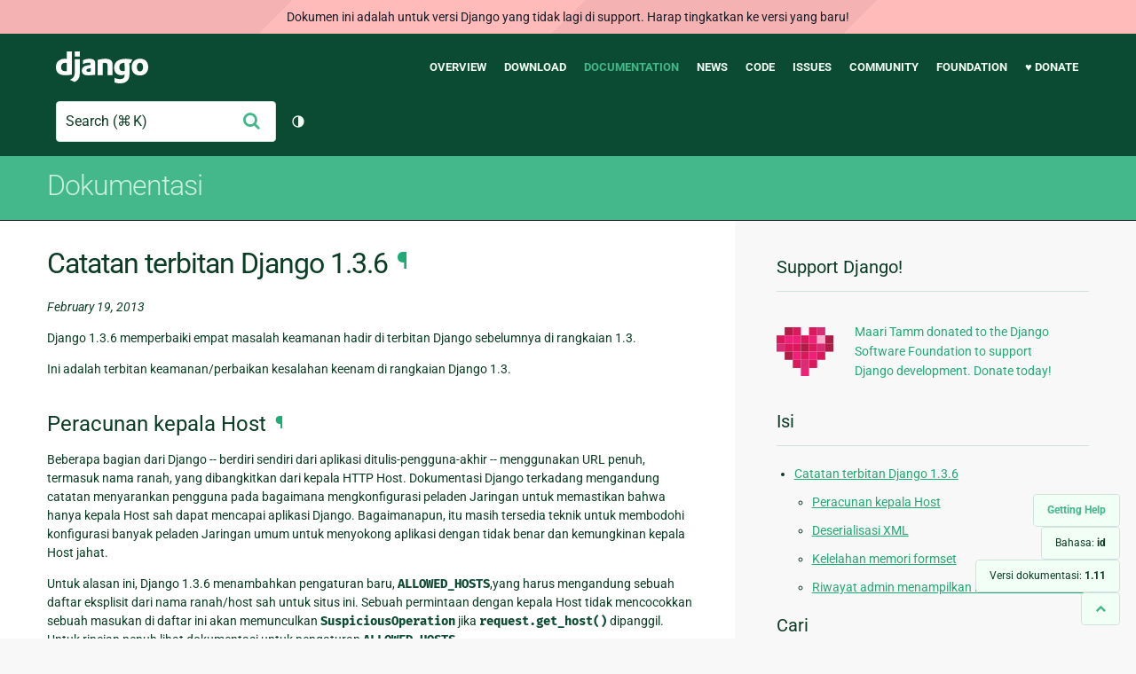

--- FILE ---
content_type: text/html; charset=utf-8
request_url: https://docs.djangoproject.com/id/1.11/releases/1.3.6/
body_size: 7479
content:
<!DOCTYPE html>
<html lang="id">
  <head>
    <meta charset="utf-8">
    <meta http-equiv="X-UA-Compatible" content="IE=edge">
    <meta name="viewport" content="width=device-width, initial-scale=1">
    <meta name="ROBOTS" content="ALL" />
    <meta name="MSSmartTagsPreventParsing" content="true" />
    <meta name="Copyright" content="Django Software Foundation" />
    <meta name="keywords" content="Python, Django, framework, open-source" />
    <meta name="description" content="" />
    <meta name="fediverse:creator" content="@django@fosstodon.org" />
    
  
    
      
    
  
  <link rel="canonical" href="https://docs.djangoproject.com/id/6.0/releases/1.3.6/">
  
    
      
    
    <link rel="alternate"
          hreflang="el"
          href="https://docs.djangoproject.com/el/1.11/releases/1.3.6/">
  
    
      
    
    <link rel="alternate"
          hreflang="en"
          href="https://docs.djangoproject.com/en/1.11/releases/1.3.6/">
  
    
      
    
    <link rel="alternate"
          hreflang="es"
          href="https://docs.djangoproject.com/es/1.11/releases/1.3.6/">
  
    
      
    
    <link rel="alternate"
          hreflang="fr"
          href="https://docs.djangoproject.com/fr/1.11/releases/1.3.6/">
  
    
      
    
    <link rel="alternate"
          hreflang="id"
          href="https://docs.djangoproject.com/id/1.11/releases/1.3.6/">
  
    
      
    
    <link rel="alternate"
          hreflang="ja"
          href="https://docs.djangoproject.com/ja/1.11/releases/1.3.6/">
  
    
      
    
    <link rel="alternate"
          hreflang="ko"
          href="https://docs.djangoproject.com/ko/1.11/releases/1.3.6/">
  
    
      
    
    <link rel="alternate"
          hreflang="pl"
          href="https://docs.djangoproject.com/pl/1.11/releases/1.3.6/">
  
    
      
    
    <link rel="alternate"
          hreflang="pt-br"
          href="https://docs.djangoproject.com/pt-br/1.11/releases/1.3.6/">
  

  <link rel="search"
        type="application/opensearchdescription+xml"
        href="https://docs.djangoproject.com/id/1.11/search/description/"
        title="Dokumentasi Django">

    <!-- Favicons -->
    <link rel="apple-touch-icon" href="https://static.djangoproject.com/img/icon-touch.e4872c4da341.png">
    <link rel="icon" sizes="192x192" href="https://static.djangoproject.com/img/icon-touch.e4872c4da341.png">
    <link rel="shortcut icon" href="https://static.djangoproject.com/img/favicon.6dbf28c0650e.ico">
    <meta name="msapplication-TileColor" content="#113228">
    <meta name="msapplication-TileImage" content="https://static.djangoproject.com/img/icon-tile.b01ac0ef9f67.png">
    <meta name="theme-color" content="#0C4B33">

    
      <meta property="og:title" content="Catatan terbitan Django 1.3.6 | Dokumentasi Django" />
      <meta property="og:description" content="The web framework for perfectionists with deadlines." />
      <meta property="og:image" content="https://static.djangoproject.com/img/logos/django-logo-negative.1d528e2cb5fb.png" />
      <meta property="og:image:alt" content="Django logo" />
      <meta property="og:image:width" content="1200" />
      <meta property="og:image:height" content="546" />
      <meta property="og:image:type" content="image/png"/>
      <meta property="og:url" content="https://docs.djangoproject.com/id/1.11/releases/1.3.6/" />
      <meta property="og:site_name" content="Django Project" />

      <meta property="twitter:creator" content="djangoproject" />
      <meta property="twitter:site" content="djangoproject" />
      <meta property="twitter:card" content="summary">
    

    <title>Catatan terbitan Django 1.3.6 | Dokumentasi Django | Django</title>

    <link rel="stylesheet" href="https://static.djangoproject.com/css/output.bd0073bda055.css" >

    <script src="https://static.djangoproject.com/js/mod/switch-dark-mode.139625c684db.js"></script>
    
  </head>

  <body id="generic" class="">
    
  
    <div id="outdated-warning" class="doc-floating-warning">
      Dokumen ini adalah untuk versi Django yang tidak lagi di support. Harap tingkatkan ke versi yang baru!
    </div>
  


    <a href="#main-content" class="skip-link">Skip to main content</a>
    

<header id="top">
  <div class="container container--flex--wrap--mobile">
    <a class="logo" href="https://www.djangoproject.com/">Django</a>
    <p class="meta">The web framework for perfectionists with deadlines.</p>
    <button class="menu-button">
      <i class="icon icon-reorder"></i>
      <span class="visuallyhidden">Menu</span>
    </button>
    <nav aria-labelledby="navigation-header">
      <span id="navigation-header" class="visuallyhidden">Main navigation</span>
      <ul>
        <li>
          <a href="https://www.djangoproject.com/start/overview/">Overview</a>
        </li>
        <li>
          <a href="https://www.djangoproject.com/download/">Download</a>
        </li>
        <li class="active">
          <a href="https://docs.djangoproject.com/">Documentation</a>
        </li>
        <li>
          <a href="https://www.djangoproject.com/weblog/">News</a>
        </li>
        <li>
          <a href="https://github.com/django/django" target="_blank" rel="noopener">Code</a>
        </li>
        <li>
          <a href="https://code.djangoproject.com/">Issues</a>
        </li>
        <li>
          <a href="https://www.djangoproject.com/community/">Community</a>
        </li>
        <li>
          <a href="https://www.djangoproject.com/foundation/">Foundation</a>
        </li>
        <li>
          <a href="https://www.djangoproject.com/fundraising/">&#9829; Donate</a>
        </li>
      </ul>
    </nav>
    <div class="header-tools">
      
<search class="search form-input" aria-labelledby="docs-search-label">
  <form action="https://docs.djangoproject.com/id/1.11/search/">
    <label id="docs-search-label" class="visuallyhidden" for="id_q">Search</label>
    <input type="search" name="q" placeholder="Search" id="id_q">
    <input type="hidden" name="category" value="">

    <button type="submit">
      <i class="icon icon-search" aria-hidden="true"></i>
      <span class="visuallyhidden">Ajukan</span>
    </button>
  </form>
</search>

      

<button class="theme-toggle">
  <div class="visually-hidden theme-label-when-auto">Ganti tema (tema saat ini: otomatis)</div>
  <div class="visually-hidden theme-label-when-light">Ganti tema (tema saat ini: terang)</div>
  <div class="visually-hidden theme-label-when-dark">Ganti tema (tema saat ini: gelap)</div>

  <div class="visually-hidden">Toggle Light / Dark / Auto color theme</div>
  <svg aria-hidden="true" class="theme-icon-when-auto">
    <use xlink:href="#icon-auto" />
  </svg>
  <svg aria-hidden="true" class="theme-icon-when-dark">
    <use xlink:href="#icon-moon" />
  </svg>
  <svg aria-hidden="true" class="theme-icon-when-light">
    <use xlink:href="#icon-sun" />
  </svg>
</button>

    </div>
  </div>
</header>

    

    <section class="copy-banner">
      <div class="container 
  container--flex container--flex--wrap--mobile
">
        
  <p><a href="https://docs.djangoproject.com/id/1.11/">Dokumentasi</a></p>

      </div>
    </section>

    <div id="billboard">
      
    </div>

    <div class="container sidebar-right">
      <main id="main-content">

        
          
        

        
  <div id="version-switcher">
    <ul id="faq-link">
      <li class="current-link">
        <a href="https://docs.djangoproject.com/id/1.11/faq/help/">
          <span>Getting Help</span>
        </a>
      </li>
    </ul>
    <ul id="doc-languages" class="language-switcher doc-switcher">
      <li class="current">
        <button>Bahasa: <strong>id</strong></button>
      </li>
      
        
          <li class="other">
            
              
            
            <a href="https://docs.djangoproject.com/pt-br/1.11/releases/1.3.6/">pt-br</a>
          </li>
        
      
        
          <li class="other">
            
              
            
            <a href="https://docs.djangoproject.com/pl/1.11/releases/1.3.6/">pl</a>
          </li>
        
      
        
          <li class="other">
            
              
            
            <a href="https://docs.djangoproject.com/ko/1.11/releases/1.3.6/">ko</a>
          </li>
        
      
        
          <li class="other">
            
              
            
            <a href="https://docs.djangoproject.com/ja/1.11/releases/1.3.6/">ja</a>
          </li>
        
      
        
      
        
          <li class="other">
            
              
            
            <a href="https://docs.djangoproject.com/fr/1.11/releases/1.3.6/">fr</a>
          </li>
        
      
        
          <li class="other">
            
              
            
            <a href="https://docs.djangoproject.com/es/1.11/releases/1.3.6/">es</a>
          </li>
        
      
        
          <li class="other">
            
              
            
            <a href="https://docs.djangoproject.com/en/1.11/releases/1.3.6/">en</a>
          </li>
        
      
        
          <li class="other">
            
              
            
            <a href="https://docs.djangoproject.com/el/1.11/releases/1.3.6/">el</a>
          </li>
        
      
    </ul>

    
    <ul id="doc-versions" class="version-switcher doc-switcher">
      <li class="current ">
        <button>Versi dokumentasi:
          <strong>1.11</strong>
        </button>
      </li>
      
        
          <li class="other">
            
              
            
            <a href="https://docs.djangoproject.com/id/dev/releases/1.3.6/">dev</a>
          </li>
        
      
        
          <li class="other">
            
              
            
            <a href="https://docs.djangoproject.com/id/6.0/releases/1.3.6/">6.0</a>
          </li>
        
      
        
          <li class="other">
            
              
            
            <a href="https://docs.djangoproject.com/id/5.2/releases/1.3.6/">5.2</a>
          </li>
        
      
        
          <li class="other">
            
              
            
            <a href="https://docs.djangoproject.com/id/5.1/releases/1.3.6/">5.1</a>
          </li>
        
      
        
          <li class="other">
            
              
            
            <a href="https://docs.djangoproject.com/id/5.0/releases/1.3.6/">5.0</a>
          </li>
        
      
        
          <li class="other">
            
              
            
            <a href="https://docs.djangoproject.com/id/4.2/releases/1.3.6/">4.2</a>
          </li>
        
      
        
          <li class="other">
            
              
            
            <a href="https://docs.djangoproject.com/id/4.1/releases/1.3.6/">4.1</a>
          </li>
        
      
        
          <li class="other">
            
              
            
            <a href="https://docs.djangoproject.com/id/4.0/releases/1.3.6/">4.0</a>
          </li>
        
      
        
          <li class="other">
            
              
            
            <a href="https://docs.djangoproject.com/id/3.2/releases/1.3.6/">3.2</a>
          </li>
        
      
        
          <li class="other">
            
              
            
            <a href="https://docs.djangoproject.com/id/3.1/releases/1.3.6/">3.1</a>
          </li>
        
      
        
          <li class="other">
            
              
            
            <a href="https://docs.djangoproject.com/id/3.0/releases/1.3.6/">3.0</a>
          </li>
        
      
        
          <li class="other">
            
              
            
            <a href="https://docs.djangoproject.com/id/2.2/releases/1.3.6/">2.2</a>
          </li>
        
      
        
          <li class="other">
            
              
            
            <a href="https://docs.djangoproject.com/id/2.1/releases/1.3.6/">2.1</a>
          </li>
        
      
        
          <li class="other">
            
              
            
            <a href="https://docs.djangoproject.com/id/2.0/releases/1.3.6/">2.0</a>
          </li>
        
      
        
      
        
          <li class="other">
            
              
            
            <a href="https://docs.djangoproject.com/id/1.10/releases/1.3.6/">1.10</a>
          </li>
        
      
    </ul>
    <ul id="backtotop-link">
      <li class="current-link">
        <a href="#top" aria-label="Back to top" class="icon-chevron-up-align"><i class="icon icon-chevron-up"></i></a>
      </li>
    </ul>
  </div>

  
    <article id="docs-content">
      <div class="section" id="s-django-1-3-6-release-notes">
<span id="django-1-3-6-release-notes"></span><h1>Catatan terbitan Django 1.3.6<a class="headerlink" href="#django-1-3-6-release-notes" title="Link permanen untuk headline ini">¶</a></h1>
<p><em>February 19, 2013</em></p>
<p>Django 1.3.6 memperbaiki empat masalah keamanan hadir di terbitan Django sebelumnya di rangkaian 1.3.</p>
<p>Ini adalah terbitan keamanan/perbaikan kesalahan keenam di rangkaian Django 1.3.</p>
<div class="section" id="s-host-header-poisoning">
<span id="host-header-poisoning"></span><h2>Peracunan kepala Host<a class="headerlink" href="#host-header-poisoning" title="Link permanen untuk headline ini">¶</a></h2>
<p>Beberapa bagian dari Django -- berdiri sendiri dari aplikasi ditulis-pengguna-akhir -- menggunakan URL penuh, termasuk nama ranah, yang dibangkitkan dari kepala HTTP Host. Dokumentasi Django terkadang mengandung catatan menyarankan pengguna pada bagaimana mengkonfigurasi peladen Jaringan untuk memastikan bahwa hanya kepala Host sah dapat mencapai aplikasi Django. Bagaimanapun, itu masih tersedia teknik untuk membodohi konfigurasi banyak peladen Jaringan umum untuk menyokong aplikasi dengan tidak benar dan kemungkinan kepala Host jahat.</p>
<p>Untuk alasan ini, Django 1.3.6 menambahkan pengaturan baru, <code class="docutils literal"><span class="pre">ALLOWED_HOSTS</span></code>,yang harus mengandung sebuah daftar eksplisit dari nama ranah/host sah untuk situs ini. Sebuah permintaan dengan kepala Host tidak mencocokkan sebuah masukan di daftar ini akan memunculkan <code class="docutils literal"><span class="pre">SuspiciousOperation</span></code> jika <code class="docutils literal"><span class="pre">request.get_host()</span></code> dipanggil. Untuk rincian penuh lihat dokumentasi untuk pengaturan <a class="reference internal" href="../../ref/settings/#std:setting-ALLOWED_HOSTS"><code class="xref std std-setting docutils literal"><span class="pre">ALLOWED_HOSTS</span></code></a>.</p>
<p>Nilai awalan untuk pengaturan ini di Django 1.3.6 adalah <code class="docutils literal"><span class="pre">['*']</span></code> (mencocokkan tiap host), untuk kesesuaian-kebelakang, tetapi kami sangat menganjurkan semua situs untuk mensetel nilai lebih terbatas.</p>
<p>Pengesahan host ditiadakan ketika <code class="docutils literal"><span class="pre">DEBUG</span></code> adalah <code class="docutils literal"><span class="pre">True</span></code> atau ketika menjalankan percobaan.</p>
</div>
<div class="section" id="s-xml-deserialization">
<span id="xml-deserialization"></span><h2>Deserialisasi XML<a class="headerlink" href="#xml-deserialization" title="Link permanen untuk headline ini">¶</a></h2>
<p>Pengurai XML di pustaka standar Python rentan pada sejumlah serangan melalui entitas luar dan perpanjangan entitas. Django menggunakan pengurai ini untuk deserialisasi perlengkapan basisdata berbentuk-XML. Perlengkapan pendeserialisasi ini tidak dimaksudkan untuk digunakan dengan data tidak dipercaya, tetapi untuk kesalahan pada sisi dari keamanan di Django 1.3.6 pendeserialisasi XML menolak untuk mengurai sebuah dokumen XML dengan DTD (pengertian DOCTYPE), yang menutup jalan serangan ini.</p>
<p>Masalah-masalah ini di pustaka standar Python adalah CVE-2013-1664 and CVE-2013-1665. Informasi lebih tersedia <a class="reference external" href="http://blog.python.org/2013/02/announcing-defusedxml-fixes-for-xml.html">from the Python security team</a>.</p>
<p>Penserial XML Django tidak membuat dokumen dengan DTD, jadi ini tidak menyebabkan masalah apapun dengan berjenis pulang-pergi dari <code class="docutils literal"><span class="pre">dumpdata</span></code> ke <code class="docutils literal"><span class="pre">loaddata</span></code>, tetapi jika anda mengumpan dokumen anda sendiri ke perintah pengelolaan <code class="docutils literal"><span class="pre">loaddata</span></code>, anda akan butuh memastikan mereka tidak mengandung sebuah DTD.</p>
</div>
<div class="section" id="s-formset-memory-exhaustion">
<span id="formset-memory-exhaustion"></span><h2>Kelelahan memori formset<a class="headerlink" href="#formset-memory-exhaustion" title="Link permanen untuk headline ini">¶</a></h2>
<p>Versi sebelumnya dari Django tidak mensahkan atau membatasi data jumlah-formulir disediakan oleh klien di formulir pengelolaan formset, membuatnya memungkinkan untuk menguras memory tersedia peladen dengan memaksanya membuat sejumlah sangat besar dari formulir.</p>
<p>Di Django 1.3.6, semua formset mempunyai angka maksimal dipaksakan-ketat dari formulir (1000 oleh awalan, meskipun itu dapat disetel lebih tinggi melalui argumen pabrik formset <code class="docutils literal"><span class="pre">max_num</span></code>).</p>
</div>
<div class="section" id="s-admin-history-view-information-leakage">
<span id="admin-history-view-information-leakage"></span><h2>Riwayat admin menampilkan kebocoran informasi<a class="headerlink" href="#admin-history-view-information-leakage" title="Link permanen untuk headline ini">¶</a></h2>
<p>Di vesi sebelumnya dari Django, sebuah pengguna admin tanpa merubah perizinan pada model dapat masih menampilkan perwakilan unicode dari instance melalui catatan riwayat admin mereka. Django 1.3.6 sekarang membatasi tampilan catatan riwayat admin untuk sebuah obyek pada pengguna dengan perubahan perizinan untuk model itu.</p>
</div>
</div>

    </article>
  

  
    <nav class="browse-horizontal" aria-labelledby="browse-horizontal-header">
      <span id="browse-horizontal-header" class="visuallyhidden">Previous page and next page</span>
      
        <div class="left"><a rel="prev" href="../1.3.7/"><i class="icon icon-chevron-left"></i> Catatan terbitan Django 1.3.7</a></div>
      
      
        <div class="right"><a rel="next" href="../1.3.5/">Catatan terbitan Django 1.3.5 <i class="icon icon-chevron-right"></i></a></div>
      
    </nav>
  


        <a href="#top" class="backtotop"><i class="icon icon-chevron-up"></i> Back to Top</a>
      </main>

      
  <div role="complementary">
    <h2 class="visuallyhidden" id="aside-header">Informasi Tambahan</h2>

    


  <div class="fundraising-sidebar">
    <h3>Support Django!</h3>

    <div class="small-heart">
      <img src="https://static.djangoproject.com/img/fundraising-heart.cd6bb84ffd33.svg" alt="Support Django!" />
    </div>

    <div class="small-cta">
      <ul class="list-links-small">
        <li><a href="https://www.djangoproject.com/fundraising/">
          Maari Tamm donated to the Django Software Foundation to support Django development. Donate today!
        </a></li>
      </ul>
    </div>
  </div>



    
      <h3>Isi</h3>
      
        <ul>
<li><a class="reference internal" href="#">Catatan terbitan Django 1.3.6</a><ul>
<li><a class="reference internal" href="#host-header-poisoning">Peracunan kepala Host</a></li>
<li><a class="reference internal" href="#xml-deserialization">Deserialisasi XML</a></li>
<li><a class="reference internal" href="#formset-memory-exhaustion">Kelelahan memori formset</a></li>
<li><a class="reference internal" href="#admin-history-view-information-leakage">Riwayat admin menampilkan kebocoran informasi</a></li>
</ul>
</li>
</ul>

      
    

    
      <nav aria-labelledby="browse-header">
        <h3 id="browse-header">Cari</h3>
        <ul>
          
            
              <li>Sebelumnya: <a rel="prev" href="../1.3.7/">Catatan terbitan Django 1.3.7</a></li>
            
            
              <li>Selanjutnya: <a rel="next" href="../1.3.5/">Catatan terbitan Django 1.3.5</a></li>
            
            <li><a href="https://docs.djangoproject.com/id/1.11/contents/">Daftar isi</a></li>
            
              <li><a href="https://docs.djangoproject.com/id/1.11/genindex/">Indeks Umum</a></li>
            
              <li><a href="https://docs.djangoproject.com/id/1.11/py-modindex/">Indeks Modul Python</a></li>
            
          
        </ul>
      </nav>
    

    
      <nav aria-labelledby="breadcrumbs-header">
        <h3 id="breadcrumbs-header">Anda berada di:</h3>
        <ul>
          <li>
            <a href="https://docs.djangoproject.com/id/1.11/">Dokumentasi Django 1.11</a>
            
              <ul><li><a href="../">Catatan terbitan</a>
            
            <ul><li>Catatan terbitan Django 1.3.6</li></ul>
            </li></ul>
          </li>
        </ul>
      </nav>
    

    
      <section aria-labelledby="getting-help-sidebar">
        <h3 id="getting-help-sidebar">Mendapatkan bantuan</h3>
        <dl class="list-links">
          <dt><a href="https://docs.djangoproject.com/id/1.11/faq/">FAQ</a></dt>
          <dd>Coba FAQ -- yang menjawab banyak pertanyaan-pertanyaan umum.</dd>

          <dt><a href="https://docs.djangoproject.com/en/stable/genindex/">Indeks</a>, <a href="https://docs.djangoproject.com/en/stable/py-modindex/">Indeks Modul</a>, or <a href="https://docs.djangoproject.com/en/stable/contents/">Daftar Isi</a></dt>
          <dd>Mudah digunakan untuk mencari informasi yang lebih spesifik.</dd>

          <dt><a href="https://chat.djangoproject.com">Django Discord Server</a></dt>
          <dd>Join the Django Discord Community.</dd>

          <dt><a href="https://forum.djangoproject.com/">Official Django Forum</a></dt>
          <dd>Join the community on the Django Forum.</dd>

          <dt><a href="https://code.djangoproject.com/">Ticket tracker</a></dt>
          <dd>Laporkan kesalahan pada Django atau Dokumentasi Django pada pelacak tiket kami.</dd>
        </dl>
      </section>
    

    
      <section aria-labelledby="links-wrapper-header">
        <h3 id="links-wrapper-header">Unduh:</h3>
        <p>
          Offline(Django 1.11):
          <a href="https://media.djangoproject.com/docs/django-docs-1.11-id.zip">HTML</a> |
          <a href="https://media.readthedocs.org/pdf/django/1.11.x/django.pdf">PDF</a> |
          <a href="https://media.readthedocs.org/epub/django/1.11.x/django.epub">ePub</a>
          <br>
          <span class="quiet">
            Disediakan oleh <a href="https://readthedocs.org/">Read the Docs</a>.
          </span>
        </p>
      </section>
    

    
  <div class="corporate-members">
    <h3>Diamond and Platinum Members</h3>
    
      <div class="clearfix">
        <div class="member-logo">
          <a href="https://jb.gg/ybja10" title="JetBrains">
            <img src="https://media.djangoproject.com/cache/c0/ea/c0ea128467983e64aab91cd27e7918c0.png" alt="JetBrains" />
          </a>
        </div>
        <div class="small-cta">
          <ul class="list-links-small">
            <li><strong>JetBrains</strong></li>
            <li><a href="https://jb.gg/ybja10" title="JetBrains">
              JetBrains delivers intelligent software solutions that make developers more productive by simplifying their challenging tasks, automating the routine, and helping them adopt the best development practices. PyCharm is the Python IDE for Professional Developers by JetBrains providing a complete set of tools for productive Python, Web and scientific development.
            </a></li>
          </ul>
        </div>
      </div>
    
      <div class="clearfix">
        <div class="member-logo">
          <a href="https://sentry.io/for/django/" title="Sentry">
            <img src="https://media.djangoproject.com/cache/7a/f9/7af9c770dc49465739a82c91a0eb3d51.png" alt="Sentry" />
          </a>
        </div>
        <div class="small-cta">
          <ul class="list-links-small">
            <li><strong>Sentry</strong></li>
            <li><a href="https://sentry.io/for/django/" title="Sentry">
              Monitor your Django Code
Resolve performance bottlenecks and errors using monitoring, replays, logs and Seer an AI agent for debugging.
            </a></li>
          </ul>
        </div>
      </div>
    
      <div class="clearfix">
        <div class="member-logo">
          <a href="https://kraken.tech" title="Kraken Tech">
            <img src="https://media.djangoproject.com/cache/71/4b/714b3473ed0cf3665f6b894d3be9491e.png" alt="Kraken Tech" />
          </a>
        </div>
        <div class="small-cta">
          <ul class="list-links-small">
            <li><strong>Kraken Tech</strong></li>
            <li><a href="https://kraken.tech" title="Kraken Tech">
              Kraken is the most-loved operating system for energy. Powered by our Utility-Grade AI™ and deep industry know-how, we help utilities transform their technology and operations so they can lead the energy transition. Delivering better outcomes from generation through distribution to supply, Kraken powers 70+ million accounts worldwide, and is on a mission to make a big, green dent in the universe.
            </a></li>
          </ul>
        </div>
      </div>
    
  </div>


  </div>

      

    </div>

     
     

    
    
    

    <!-- SVGs -->
    <svg xmlns="http://www.w3.org/2000/svg">
      <symbol viewBox="0 0 24 24" id="icon-auto"><path d="M0 0h24v24H0z" fill="currentColor"/><path d="M12 22C6.477 22 2 17.523 2 12S6.477 2 12 2s10 4.477 10 10-4.477 10-10 10zm0-2V4a8 8 0 1 0 0 16z"/></symbol>
      <symbol viewBox="0 0 24 24" id="icon-moon"><path d="M0 0h24v24H0z" fill="currentColor"/><path d="M10 7a7 7 0 0 0 12 4.9v.1c0 5.523-4.477 10-10 10S2 17.523 2 12 6.477 2 12 2h.1A6.979 6.979 0 0 0 10 7zm-6 5a8 8 0 0 0 15.062 3.762A9 9 0 0 1 8.238 4.938 7.999 7.999 0 0 0 4 12z"/></symbol>
      <symbol viewBox="0 0 24 24" id="icon-sun"><path d="M0 0h24v24H0z" fill="currentColor"/><path d="M12 18a6 6 0 1 1 0-12 6 6 0 0 1 0 12zm0-2a4 4 0 1 0 0-8 4 4 0 0 0 0 8zM11 1h2v3h-2V1zm0 19h2v3h-2v-3zM3.515 4.929l1.414-1.414L7.05 5.636 5.636 7.05 3.515 4.93zM16.95 18.364l1.414-1.414 2.121 2.121-1.414 1.414-2.121-2.121zm2.121-14.85l1.414 1.415-2.121 2.121-1.414-1.414 2.121-2.121zM5.636 16.95l1.414 1.414-2.121 2.121-1.414-1.414 2.121-2.121zM23 11v2h-3v-2h3zM4 11v2H1v-2h3z"/></symbol>
    </svg>
    <!-- END SVGs -->

    
      

<footer>
  <div class="subfooter">
    <div class="container">
      <h2 class="visuallyhidden">Django Links</h2>
      <div class="column-container">
        <div class="col-learn-more">
          <h3>Learn More</h3>
          <ul>
            <li><a href="https://www.djangoproject.com/start/overview/">About Django</a></li>
            
            <li><a href="https://www.djangoproject.com/start/">Getting Started with Django</a></li>
            <li><a href="https://www.djangoproject.com/foundation/teams/">Team Organization</a></li>
            <li><a href="https://www.djangoproject.com/foundation/">Django Software Foundation</a></li>
            <li><a href="https://www.djangoproject.com/conduct/">Code of Conduct</a></li>
            <li><a href="https://www.djangoproject.com/diversity/">Diversity Statement</a></li>
          </ul>
        </div>

        <div class="col-get-involved">
          <h3>Get Involved</h3>
          <ul>
            <li><a href="https://www.djangoproject.com/community/">Join a Group</a></li>
            <li><a href="https://docs.djangoproject.com/en/dev/internals/contributing/">Contribute
              to Django</a></li>
            <li><a
              href="https://docs.djangoproject.com/en/dev/internals/contributing/bugs-and-features/">Submit
              a Bug</a></li>
            <li><a
              href="https://docs.djangoproject.com/en/dev/internals/security/#reporting-security-issues">Report
              a Security Issue</a></li>
            <li><a href="https://www.djangoproject.com/foundation/individual-members/">Individual membership</a></li>
          </ul>
        </div>

        <div class="col-get-help">
          <h3>Get Help</h3>
          <ul>
            <li><a href="https://docs.djangoproject.com/en/stable/faq/">Getting Help FAQ</a>
            </li>
            <li><a href="https://chat.djangoproject.com" target="_blank">Django Discord</a></li>
            <li><a href="https://forum.djangoproject.com/" target="_blank">Official Django Forum</a></li>
          </ul>
        </div>

        <div class="col-follow-us">
          <h3>Follow Us</h3>
          <ul>
            <li><a href="https://github.com/django">GitHub</a></li>
            <li><a href="https://x.com/djangoproject">X</a></li>
            <li><a href="https://fosstodon.org/@django" rel="me">Fediverse (Mastodon)</a></li>
            <li><a href="https://bsky.app/profile/djangoproject.com">Bluesky</a></li>
            <li><a href="https://www.linkedin.com/company/django-software-foundation">LinkedIn</a></li>
            <li><a href="https://www.djangoproject.com/rss/weblog/">News RSS</a></li>
          </ul>
        </div>

        <div class="col-support-us">
          <h3>Support Us</h3>
          <ul>
            <li><a href="https://www.djangoproject.com/fundraising/">Sponsor Django</a></li>
            <li><a href="https://www.djangoproject.com/foundation/corporate-members/">Corporate membership</a></li>
            <li><a href="https://django.threadless.com/" target="_blank">Official merchandise store</a></li>
            <li><a href="https://www.djangoproject.com/fundraising/#benevity-giving">Benevity Workplace Giving Program</a></li>
          </ul>
        </div>
      </div>
    </div>
  </div>
  <div class="footer">
    <div class="container">
      <div class="footer-logo">
        <a class="logo" href="https://www.djangoproject.com/">Django</a>
      </div>
      <ul class="thanks">
        <li>
          <span>Hosting by</span> <a class="in-kind-donors" href="https://www.djangoproject.com/fundraising/#in-kind-donors">In-kind
            donors</a>
        </li>
        <li class="design"><span>Design by</span> <a class="threespot" href="https://www.threespot.com">Threespot</a>
          <span class="ampersand">&amp;</span> <a class="andrevv" href="http://andrevv.com/">andrevv</a></li>
      </ul>
      <p class="copyright">&copy; 2005-2026
        <a href="https://www.djangoproject.com/foundation/"> Django Software
          Foundation</a> and individual contributors. Django is a
        <a href="https://www.djangoproject.com/trademarks/">registered
          trademark</a> of the Django Software Foundation.
      </p>
    </div>
  </div>

</footer>

    

    
      
      <script>
        function extless(input) {
          return input.replace(/(.*)\.[^.]+$/, '$1');
        }
        var require = {
          shim: {
            'jquery': [],
            'stripe': {
              exports: 'Stripe'
            }
          },
          paths: {
            "jquery": extless("https://static.djangoproject.com/js/lib/jquery.min.5790ead7ad3b.js"),
            "mod/list-collapsing": extless("https://static.djangoproject.com/js/mod/list-collapsing.2d844151b2ec.js"),
            "mod/stripe-change-card": extless("https://static.djangoproject.com/js/mod/stripe-change-card.eaa0afc324e9.js"),
            "mod/switch-dark-mode": extless("https://static.djangoproject.com/js/mod/switch-dark-mode.139625c684db.js"),
            "stripe-checkout": "https://checkout.stripe.com/checkout",
            "stripe": "https://js.stripe.com/v3/?" // ? needed due to require.js
          }
        };
      </script>
      <script data-main="https://static.djangoproject.com/js/main.8677b21133eb.js" src="https://static.djangoproject.com/js/lib/require.177879fbe7dd.js"></script>
      <script src="https://static.djangoproject.com/js/djangoproject.65e74d236642.js"></script>
    
  </body>
</html>
